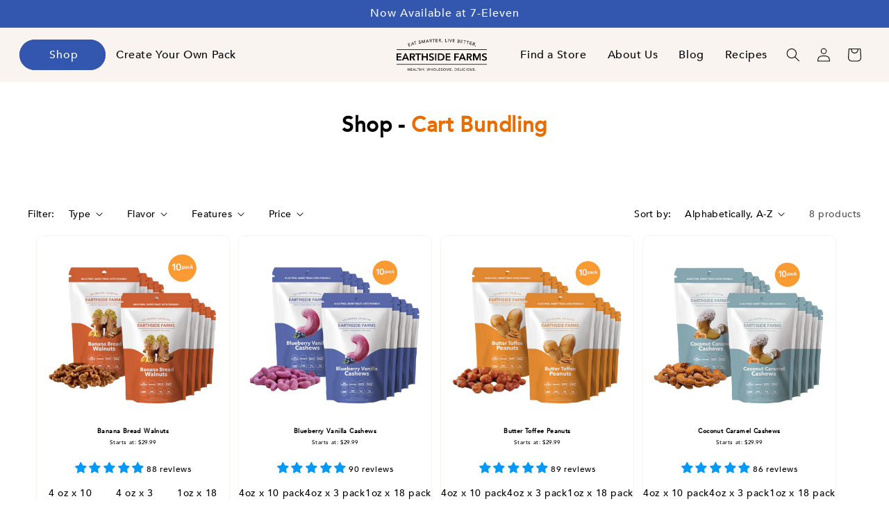

--- FILE ---
content_type: text/css
request_url: https://earthsidefarms.com/cdn/shop/t/71/assets/fonts.css?v=117019698093852287821747664460
body_size: 264
content:
@font-face{font-family:Avenir;src:url(Avenir-Roman.eot);src:local("Avenir Roman"),local("Avenir-Roman"),url(Avenir-Roman.eot?#iefix) format("embedded-opentype"),url(Avenir-Roman.woff2) format("woff2"),url(Avenir-Roman.woff) format("woff"),url(Avenir-Roman.ttf) format("truetype");font-weight:400;font-style:normal}@font-face{font-family:Avenir Book;src:url(Avenir-BookOblique.eot);src:local("Avenir Book Oblique"),local("Avenir-BookOblique"),url(Avenir-BookOblique.eot?#iefix) format("embedded-opentype"),url(Avenir-BookOblique.woff2) format("woff2"),url(Avenir-BookOblique.woff) format("woff"),url(Avenir-BookOblique.ttf) format("truetype");font-weight:400;font-style:italic}@font-face{font-family:Avenir Black Oblique;src:url(Avenir-BlackOblique.eot);src:local("Avenir Black Oblique"),local("Avenir-BlackOblique"),url(Avenir-BlackOblique.eot?#iefix) format("embedded-opentype"),url(Avenir-BlackOblique.woff2) format("woff2"),url(Avenir-BlackOblique.woff) format("woff"),url(Avenir-BlackOblique.ttf) format("truetype");font-weight:900;font-style:italic}@font-face{font-family:Avenir;src:url(Avenir-Heavy.eot);src:local("Avenir Heavy"),local("Avenir-Heavy"),url(Avenir-Heavy.eot?#iefix) format("embedded-opentype"),url(Avenir-Heavy.woff2) format("woff2"),url(Avenir-Heavy.woff) format("woff"),url(Avenir-Heavy.ttf) format("truetype");font-weight:900;font-style:normal}@font-face{font-family:Avenir;src:url(Avenir-HeavyOblique.eot);src:local("Avenir Heavy Oblique"),local("Avenir-HeavyOblique"),url(Avenir-HeavyOblique.eot?#iefix) format("embedded-opentype"),url(Avenir-HeavyOblique.woff2) format("woff2"),url(Avenir-HeavyOblique.woff) format("woff"),url(Avenir-HeavyOblique.ttf) format("truetype");font-weight:900;font-style:italic}@font-face{font-family:Avenir;src:url(Avenir-MediumOblique.eot);src:local("Avenir Medium Oblique"),local("Avenir-MediumOblique"),url(Avenir-MediumOblique.eot?#iefix) format("embedded-opentype"),url(Avenir-MediumOblique.woff2) format("woff2"),url(Avenir-MediumOblique.woff) format("woff"),url(Avenir-MediumOblique.ttf) format("truetype");font-weight:500;font-style:italic}@font-face{font-family:Avenir;src:url(Avenir-LightOblique.eot);src:local("Avenir Light Oblique"),local("Avenir-LightOblique"),url(Avenir-LightOblique.eot?#iefix) format("embedded-opentype"),url(Avenir-LightOblique.woff2) format("woff2"),url(Avenir-LightOblique.woff) format("woff"),url(Avenir-LightOblique.ttf) format("truetype");font-weight:300;font-style:italic}@font-face{font-family:Avenir Book;src:url(Avenir-Book.eot);src:local("Avenir Book"),local("Avenir-Book"),url(Avenir-Book.eot?#iefix) format("embedded-opentype"),url(Avenir-Book.woff2) format("woff2"),url(Avenir-Book.woff) format("woff"),url(Avenir-Book.ttf) format("truetype");font-weight:400;font-style:normal}@font-face{font-family:Avenir;src:url(Avenir-Black.eot);src:local("Avenir Black"),local("Avenir-Black"),url(Avenir-Black.eot?#iefix) format("embedded-opentype"),url(Avenir-Black.woff2) format("woff2"),url(Avenir-Black.woff) format("woff"),url(Avenir-Black.ttf) format("truetype");font-weight:900;font-style:normal}@font-face{font-family:Avenir;src:url(Avenir-Oblique.eot);src:local("Avenir Oblique"),local("Avenir-Oblique"),url(Avenir-Oblique.eot?#iefix) format("embedded-opentype"),url(Avenir-Oblique.woff2) format("woff2"),url(Avenir-Oblique.woff) format("woff"),url(Avenir-Oblique.ttf) format("truetype");font-weight:400;font-style:italic}@font-face{font-family:Avenir medium;src:url(Avenir-Medium.eot);src:local("Avenir Medium"),local("Avenir-Medium"),url(Avenir-Medium.eot?#iefix) format("embedded-opentype"),url(Avenir-Medium.woff2) format("woff2"),url(Avenir-Medium.woff) format("woff"),url(Avenir-Medium.ttf) format("truetype");font-weight:500;font-style:normal}@font-face{font-family:Avenir light;src:url(Avenir-Light.eot);src:local("Avenir Light"),local("Avenir-Light"),url(Avenir-Light.eot?#iefix) format("embedded-opentype"),url(Avenir-Light.woff2) format("woff2"),url(Avenir-Light.woff) format("woff"),url(Avenir-Light.ttf) format("truetype");font-weight:300;font-style:normal}form+.kl-private-reset-css-Xuajs1{width:60%;padding-left:2.5rem;font-family:Avenir medium}.product-card__tag{z-index:99!important}.klaviyo-form{background-position:50% 100%!important;z-index:9999!important}.klaviyo-close-form{z-index:99999!important}.klaviyo-close-form.klaviyo-close-form.klaviyo-close-form:focus{outline-color:transparent!important;outline-style:none!important}@media (max-width:750px){.klaviyo-form{width:640px!important}.kl-private-reset-css-Xuajs1{overflow:hidden!important}.kl-teaser-SVMBF8.kl-private-reset-css-Xuajs1{overflow:inherit!important}.klaviyo-form button.kl-private-reset-css-Xuajs1{margin:1rem 0 2rem!important}.klaviyo-form .kl-private-reset-css-Xuajs1 p,.klaviyo-form input.go970912038{width:100%!important}.klaviyo-form input.go970912038{width:95%!important}.go3176171171 p{margin-top:4px!important}div[data-testid=form-row]{margin-left:2rem!important}.go2329278956{width:83%!important}}.klaviyo-form .kl-private-reset-css-Xuajs1 p,.klaviyo-form input.go970912038{width:100%!important}.kl-private-reset-css-Xuajs1 p,.kl-private-reset-css-Xuajs1 span{font-family:Avenir medium!important;line-height:1.1!important}button.go952291206{padding:1px 55px!important;margin:.6rem 0 1rem!important}.klaviyo-form input.go970912038{width:94%!important;margin-top:2rem!important}.kl-teaser-SVMBF8 .klaviyo-close-form svg circle{fill:#3356ae!important}input[type=tel]{margin:0!important;padding-left:0!important}div[data-testid=form-row]{margin-left:2.3rem!important}button.go3153910229{justify-content:center!important;padding-left:5px!important;border:none!important}.go3153910229.go3153910229.go3153910229:focus{border:none!important;box-shadow:none!important;border-radius:9px!important}div.go2329278956{width:90%!important}.klaviyo-form div{justify-content:flex-start!important}div[aria-describedby="rich-text-105571951 rich-text-105571952 rich-text-105571953"] .klaviyo-form div{justify-content:center!important}.klaviyo-form h4{margin-top:10rem!important;margin-bottom:0!important}.kl-private-reset-css-Xuajs1 p,.kl-private-reset-css-Xuajs1 span{font-family:Avenir medium}input.kl-private-reset-css-Xuajs1{margin-top:2.8rem}
/*# sourceMappingURL=/cdn/shop/t/71/assets/fonts.css.map?v=117019698093852287821747664460 */


--- FILE ---
content_type: text/css
request_url: https://earthsidefarms.com/cdn/shop/t/71/assets/custom.css?v=24068904387604473701747664460
body_size: 1725
content:
:root{--titles-size: 32px}header-drawer{justify-self:start;margin-left:-1.2rem}@media screen and (min-width: 990px){header-drawer{display:none}}#menu-drawer{border:none;filter:none;width:100vw}.menu-drawer-container{display:flex}.list-menu{list-style:none;padding:0;margin:0}.list-menu--inline{display:inline-flex;flex-wrap:wrap}summary.list-menu__item{padding-right:2.7rem}.list-menu__item{display:flex;align-items:center;line-height:calc(1 + .3 / var(--font-body-scale))}.list-menu__item.active{text-decoration:underline}.list-menu__item--link{text-decoration:none;padding-bottom:1rem;padding-top:1rem;line-height:calc(1 + .8 / var(--font-body-scale))}@media screen and (min-width: 750px){.list-menu__item--link{padding-bottom:.5rem;padding-top:.5rem}}.header__submenu .button{margin-top:50px}.header-collection-wrapper{display:flex;justify-content:center;align-items:center;flex-direction:row}.header-collection-titles{width:18%;display:inline-block}.header-product-card-container{width:82%}.submenu-collection-titles{display:flex;justify-content:center;align-items:center;flex-direction:row;margin:.5rem 2rem}@media (max-width: 559px){.submenu-collection-titles{flex-direction:row;margin:.5rem .8rem}}.submenu-collection-titles li{border-bottom:.5px solid rgba(0,0,0,.5);padding-bottom:1rem}.submenu-collection-titles li.active{border-bottom:1px solid #29438B!important}.submenu-collection-titles li:nth-of-type(2){padding:0 2.3rem 1rem}@media (max-width: 559px){.submenu-collection-titles li:nth-of-type(2){padding:0 1.5rem 1rem}}.submenu-collection{font-family:Avenir;font-style:normal;font-weight:400;font-size:12px;line-height:150%;color:#00000080;padding:0}.submenu-collection.active{color:#29438b;font-weight:500;text-decoration:none!important}summary.list-menu__item.shop-btn-menu{padding-right:1.2rem;color:rgb(var(--color-button-text));min-height:0}#headerSwiper{padding-bottom:50px}#headerSwiper .swiper-slide{display:flex;align-items:stretch}#headerSwiper .swiper-slide .product-card{width:70%;margin:0 auto}#headerSwiper .swiper-button-prev{width:35px;height:35px;border:1px solid #000;border-radius:50%;display:flex;justify-content:center;align-items:center;right:5rem;left:auto;padding:0;position:absolute;bottom:0;top:auto;background:#fff}#headerSwiper .swiper-button-prev:after{content:url("data:image/svg+xml,%3Csvg xmlns='http://www.w3.org/2000/svg' width='9' height='21' viewBox='-18 -21 10 21' transform='180deg'%3E%3Cg transform='rotate(180)'%3E%3Cg%3E%3Cpath fill='%232d2d2d' d='M15.872 10.5L8.597 1.342a.914.914 0 0 1-.163-.766c.062-.273.239-.484.463-.553.224-.068.461.016.62.221l7.711 9.707a.919.919 0 0 1 0 1.098l-7.71 9.707c-.16.205-.397.29-.621.22-.224-.068-.401-.279-.463-.552a.914.914 0 0 1 .163-.766l7.276-9.158z'/%3E%3C/g%3E%3C/g%3E%3C/svg%3E");font-size:unset}#headerSwiper .swiper-button-next{width:35px;height:35px;border:1px solid #000;border-radius:50%;display:flex;justify-content:center;align-items:center;right:0;left:auto;padding:0;position:absolute;bottom:0;top:auto;background:#fff}#headerSwiper .swiper-button-next:after{content:url("data:image/svg+xml,%3Csvg xmlns='http://www.w3.org/2000/svg' width='9' height='21' viewBox='8 0 10 21'%3E%3Cg%3E%3Cg%3E%3Cpath fill='%232d2d2d' d='M15.872 10.5L8.597 1.342a.914.914 0 0 1-.163-.766c.062-.273.239-.484.463-.553.224-.068.461.016.62.221l7.711 9.707a.919.919 0 0 1 0 1.098l-7.71 9.707c-.16.205-.397.29-.621.22-.224-.068-.401-.279-.463-.552a.914.914 0 0 1 .163-.766l7.276-9.158z'/%3E%3C/g%3E%3C/g%3E%3C/svg%3E");font-size:unset}@media (max-width: 990px){.header .list-menu li{margin-right:0}}.shop-all-link{display:none;font-weight:900;font-size:16px;line-height:150%;max-width:150px;text-align:center;padding:12px 0}.shop-all-link.active{display:block}.header__submenu.mega-submenu{padding-top:10px}.color-white{background:#fff}.color-cream{background:#f9f4ef}.blog-top .swiper-wrapper{flex-wrap:wrap}.blog-top .swiper-slide{margin-bottom:2%}.varient-value.pack-hide-span{display:none}.text-banner .text-banner-title.reverse-order.text-center{align-items:center}.product-card__tag.color_blue{z-index:0!important}.arrow-down-img{opacity:0}.main-blog .pagination__list.list-unstyled{justify-content:center}.home-pg-col-list .collection-list-title{margin:0;font-size:var(--titles-size);font-style:normal;font-weight:700}.hm-facilities .contact-information-container{padding-left:50px;padding-right:50px}.hm-facilities .info-container{text-align:center;border-right:1px solid white}.hm-facilities .info-container:last-child{border-style:none}.hm-facilities .info-container img{margin:0!important;max-width:60px!important}.hm-facilities .info-container p{font-size:20px!important;margin:0% 5%!important}.slideshow__controls{bottom:0%!important;right:35%!important}@media only screen and (max-width: 768px){.klaviyo-form button.kl-private-reset-css-Xuajs1{margin:0!important}.blog .banner__content{padding:0!important}.home-pg-col-list .collection-list-title{font-size:25px}.product-card__tag{z-index:unset!important}.why-choose__image img{width:100%!important}.quick-add-modal__content-info{overflow-x:hidden}section#shopify-section-template--23063951802673__main{overflow-x:hidden}.hm-facilities .contact-information-container{padding-left:0;padding-right:0}.hm-facilities .contact-information-container{flex-direction:row!important}.hm-facilities .para{height:50%;padding:2%}.hm-facilities .img{height:50%}.hm-facilities .contact-information-container .info-container{width:100%;margin-bottom:0}.hm-facilities .info-container img{max-width:40px!important}.hm-facilities .info-container p{font-size:15px!important}.html-sitemap .menu-drawer__navigation{display:block;margin:0}h2.banner__heading.h0{font-size:30px}.banner__secondary-image,.banner__secondary-image.chocolate{max-width:65%!important}.banner__secondary-image.banana{max-width:50%!important}.slideshow__controls{right:inherit!important;left:50%;transform:translate(-50%)}}@media screen and (min-width: 750px){.blog .banner__content{padding:0!important}.blog{margin-top:-45px!important}.slideshow__text-wrapper.banner__content{padding:2rem!important}.banner__content{padding:0}}@media only screen and (max-width: 749px){#Slider-template--23184862511409__d07acb05-ed04-404c-a25e-80593bcdb97d:not(.banner--mobile-bottom) .banner__content:before{padding-bottom:1%!important}}@media only screen and (max-width: 745px){.blog-top .swiper-slide{min-width:25%}.collection-list-title h1{font-size:30px}}@media only screen and (max-width: 426px){.banner__secondary-image.banana{max-width:85%!important}.banner__secondary-image,.banner__secondary-image.chocolate{max-width:100%!important}.hm-facilities .contact-information-container{flex-direction:row;flex-wrap:wrap}.hm-facilities .info-container{border-style:none;margin-bottom:0!important}.hm-facilities .info-container img{max-width:40px!important}.hm-facilities .info-container{width:50%!important}}@media only screen and (max-width: 376px){.hm-facilities .info-container p{font-size:15px!important;margin:0%!important}.hm-facilities .info-container img{max-width:35px!important}.hm-facilities .info-container{height:110px}.banner__content.has-second-image{justify-content:unset!important}}@media only screen and (max-width: 320px){.comparison__image img{width:85px!important}.product-card .product-title{font-size:14px}.comparison__text{padding:10px 1px!important}.hm-facilities .info-container{height:130px}.slideshow__controls{right:20%!important}}.scroll-content__links-left{min-width:unset!important}.product__media-icon,.thumbnail__badge{right:0!important;left:auto!important}.slideshow-features{display:flex;flex-direction:row;margin:32px 0}.features-row{display:flex;flex-direction:column;justify-content:flex-start}.feature{display:flex;justify-content:flex-start;align-items:center;margin-right:10px;font-weight:800;font-size:13.0086px;line-height:119.5%;text-transform:uppercase;color:#2f4fa1;margin-bottom:8px}.feature .circle-checkmark{margin-right:15px}.chocolate .feature,.chocolate .feature .circle-checkmark path,.blue .feature,.blue .feature .circle-checkmark path{color:#fff;stroke:#fff}.banana .feature,.banana .feature .circle-checkmark path{color:#ce622c;stroke:#ce622c}@media (max-width: 995px){.slideshow-features{justify-content:center}}@media (max-width: 768px){.slideshow-features{display:none}.feature{margin-right:8px;font-weight:800;font-size:10px}.feature .cirlce-checkmark{margin-right:10px}}.article-template header{margin-top:30px}.article-template__title:not(:only-child){line-height:1.1}.article-template__hero-adapt.media{max-width:72.6rem;margin-left:auto;margin-right:auto;padding-bottom:0!important}.article-template__hero-adapt.media>*:not(.zoom):not(.deferred-media__poster-button){position:relative}.article-template__content{font-family:Avenir,Helvetica,Arial,sans-serif;line-height:1.4}.jdgm-prev-badge .jdgm-prev-badge__text{font-size:12px}@media (max-width: 768px){body .header .list-menu{padding-top:20px}body .header .menu-drawer__menu li:first-child{border-top:0}body .header .list-menu li{padding:0 6px}body .menu-drawer .menu-drawer__menu-item,body .menu-drawer summary.menu-drawer__menu-item{padding-left:10px}body .list-menu__item{padding-left:10px}body .submenu-collection{line-height:1.2}body .submenu-collection-titles{padding-left:7px;padding-right:7px}body .product-card .button{font-size:12px;line-height:1}.needsclick.kl-private-reset-css-Xuajs1{justify-content:center!important;width:100%!important;max-width:100vw!important;transform:none!important}.needsclick.kl-private-reset-css-Xuajs1 .needsclick.klaviyo-form.klaviyo-form-version-cid_2.go417382439{padding:20px!important}.needsclick.kl-private-reset-css-Xuajs1 input[type=email]{background:#fff!important}.needsclick.kl-private-reset-css-Xuajs1 [aria-label="Close dialog"]{width:auto!important}.jdgm-prev-badge .jdgm-prev-badge__text{display:block}}
/*# sourceMappingURL=/cdn/shop/t/71/assets/custom.css.map?v=24068904387604473701747664460 */


--- FILE ---
content_type: text/css
request_url: https://earthsidefarms.com/cdn/shop/t/71/assets/kloc-custom.css?v=41302886014313339501747664461
body_size: 2606
content:
.jdgm-carousel-wrapper{position:relative;width:100%!important;padding:48px 0 0!important}.jdgm-carousel__left-arrow{position:absolute;top:50%;left:0;right:unset}.jdgm-carousel__right-arrow{position:absolute;top:50%;left:unset;right:-5px}#shopify-section-template--22015593382193__17072031222abe7a62{background:#f9f4ef}.jdgm-carousel-item__review-body>p{margin:0;font-size:14px;line-height:110%}.jdgm-carousel--card-theme .jdgm-carousel-item__inner-wrapper{height:80%!important}.jdgm-carousel__right-arrow,.jdgm-carousel__left-arrow{border:4px none #3457b1!important}.jdgm-carousel__left-arrow{border-style:solid none none solid!important}.jdgm-carousel__right-arrow{border-style:none solid solid none!important}.text-banner-title{align-items:baseline}.product__description.rte p{font-size:14px;line-height:120%}.product__description.rte{background:#f9f4ef;border-radius:24px;padding:2rem}.header__submenu .header__menu-item{justify-content:left!important;padding:0!important}#headerSwiper .swiper-button-next,#headerSwiper .swiper-button-prev{border:unset!important;background:#3356ae!important}#headerSwiper .swiper-button-next:after{content:url(/cdn/shop/files/right-arrow.svg?v=1708932444)!important}#headerSwiper .swiper-button-prev:after{content:url(/cdn/shop/files/left-arrow.svg?v=1708932444)!important}.header__submenu.list-menu{padding:10px 0!important;border-radius:0!important}details[open]>.header__submenu{border:0px solid #3356AE!important}.insta-logo-hm a img{width:100%;max-width:60px;margin:0 auto;display:flex;align-items:center;justify-content:center;border-radius:50%}#shopify-section-template--22015593382193__custom_liquid_cMijTe{margin:0}.home-pg-col-list .media>*:not(.zoom):not(.deferred-media__poster-button){height:100%!important;object-fit:contain!important}.home-pg-col-list .card--standard .card__inner{--ratio-percent: 50% !important}.product-card__tag{position:absolute;top:5px;left:5px;color:#000!important}.product-card{position:relative}.instrafeed.logo a{display:flex;align-items:center;justify-content:center;width:fit-content;margin:0 auto;text-decoration:unset;color:#000;letter-spacing:0px;font-size:20px}.instrafeed.logo a span{margin-right:10px}.insta-logo-hm a{width:100%;display:block;max-width:100%}.insta-logo-hm a img{width:100%;max-width:50px;margin:0 auto;display:flex;align-items:center;justify-content:center;border-radius:50%}.banner__text-container{padding-bottom:30px}.product-switch__product{border:none!important}.special-deals .grid-product{background:#f9f4ef;border:1.5px solid #fff}.special-deals .grid-product:hover{border:1.5px solid #3356ae}.special-deals .byob-accordion div{font-family:var(--font-heading-family);font-size:18px}.special-deals .grid-collection{gap:2rem}.special-deals select.byob-max-w-full.byob-gpo-select{height:40px!important;background:#3356ae!important;border:1px solid #3356ae!important;color:#fff;border-radius:12px!important}.special-deals .byob-grid-product-options{width:100%!important;max-width:60%!important;margin:0 auto!important;padding-top:10px!important;grid-template-columns:50px minmax(0,1fr)!important}.special-deals .btn-add-to-bundle,.special-deals .btn-add-to-cart{background-color:#fff!important;color:#3356ae!important;border-color:#3356ae!important;margin-bottom:20px!important}.special-deals .btn-add-to-bundle:not([disabled]):hover{filter:unset!important;background-color:#3356ae!important;color:#fff!important}.special-deals .grid-product-text{font-weight:600;color:#000}.special-deals .byob-accordion{margin:1em 0 3rem}.special-deals .byob-inline-block{font-weight:700}@media (max-width: 768px){.desktop-banner.banner__media.media{display:none}ul.menu-drawer__menu.has-submenu.list-menu li:last-child{display:block!important}p.search-text{display:none}.mobile-banner{display:block!important}.mobile-banner img{width:100%}div#Banner-template--21931629248817__image_banner_L6Lpaa{display:block}form.needsclick.klaviyo-form.klaviyo-form-version-cid_1.kl-private-reset-css-Xuajs1,.klaviyo-form-QUx7xW.klaviyo-form.form-version-cid-1{width:100%!important;max-width:100%!important;padding:0!important}.footer__content-top{padding:15px 0 1rem!important;display:block;border-top:1px solid #000}.needsclick.kl-private-reset-css-Xuajs1{margin:0!important}button.needsclick.go3894874857.kl-private-reset-css-Xuajs1{margin-bottom:0!important}.varient-value.pack-hide-span{text-align:center!important;font-size:22px!important}.product__description.rte{background:#f9f4ef;border-radius:0;padding:2rem;margin-top:2rem}.text-banner-title.inline{align-items:center}}.gbbCategoryHeaderContainerTabUI.gbbCategoryHeaderContainer{background-color:#fff!important;color:#000}.gbbCategoryContainer.gbbCategoryContainerTabUI.gbbCategoryContainerTabUIActive{background-color:#fff!important}.color_green{background:#72b8426b}.color_red{background:#cc3f3170}.product-switch__product.active img{width:100%!important;height:100%!important}.variety-10-pack .pack-hide-span,.variety-pack .pack-hide-span,.variety-6-pack-tropical .pack-hide-span,.variety-8-pack .pack-hide-span,.variety-12-pack .pack-hide-span{display:none}@media (max-width: 768px){.dealer-locator-map .page-width{padding:0 .5rem}.product-card__img-container{position:relative;width:100%;height:180px!important;text-align:left}.submenu-collection-products .product-card img{height:100%!important}.submenu-collection-products a{width:100%!important}.dealer-locator-map td{padding-left:5%!important}.dealer-locator-map #radius_unit{max-width:20%!important;margin-bottom:10px}}.varint-menu-name{display:none}div#candied-nuts-container .varint-menu-name,div#dried-mangoes-container .varint-menu-name{display:block;margin:0!important}.varient-value.pack-hide-span{font-size:30px;line-height:normal;font-weight:800}label.loop-one-time-purchase-option-label{text-align:left!important}label.loop-one-time-purchase-option-label{border:none!important;color:#000!important}.product-switch__product.active .product-switch__product-bg{width:100%!important;height:100%!important}.product-switch__product img,.product-switch__product .product-switch__product-bg{width:70%!important;height:70%!important}section#shopify-section-template--21931629248817__d07acb05-ed04-404c-a25e-80593bcdb97d .slideshow__controls{bottom:15px!important;position:absolute;right:40%!important;z-index:50}section#shopify-section-template--21931629248817__d07acb05-ed04-404c-a25e-80593bcdb97d .slider-counter__link--dots .dot{background:#fff!important}.slider-counter__link--active span.dot{width:20px;height:20px;background:#fff!important}.slider-button .icon{height:1.2rem;font-weight:700!important;width:22px}.loop-subscription-group-label{text-align:left}.feature{white-space:nowrap}.feature .circle-checkmark{margin-right:10px!important;width:15px;height:15px}span.slide-feature{font-size:.9em}.banner-img-cntent{display:flex;justify-content:space-between;align-items:center;width:100%;-webkit-backdrop-filter:blur(250px);backdrop-filter:blur(250px);border-radius:10px;padding:15px;text-decoration:none;transition:.2s}.banner__product-image{width:100%!important}.banner__products{align-items:center!important;justify-content:flex-start;width:100%}.banner__product-info{color:#fff;width:100%;word-wrap:normal!important;width:220px}.banner__product-arrow-container{background:#fff}div#Slide-template--21931629248817__d07acb05-ed04-404c-a25e-80593bcdb97d-2 .banner__product-1,div#Slide-template--21931629248817__d07acb05-ed04-404c-a25e-80593bcdb97d-2 .banner__product-2{background:#4d5aa3ab}div#Slide-template--21931629248817__d07acb05-ed04-404c-a25e-80593bcdb97d-1 .banner__product-1,div#Slide-template--21931629248817__d07acb05-ed04-404c-a25e-80593bcdb97d-1 .banner__product-2{background:#d86d36d9}div#Slide-template--21931629248817__d07acb05-ed04-404c-a25e-80593bcdb97d-5 .banner__product-1,div#Slide-template--21931629248817__d07acb05-ed04-404c-a25e-80593bcdb97d-5 .banner__product-2{background:#606fbe80}div#Slide-template--21931629248817__d07acb05-ed04-404c-a25e-80593bcdb97d-3 .banner__product-1,div#Slide-template--21931629248817__d07acb05-ed04-404c-a25e-80593bcdb97d-3 .banner__product-2{background:#b2d4e2}div#Slide-template--21931629248817__d07acb05-ed04-404c-a25e-80593bcdb97d-4 .banner__product-1,div#Slide-template--21931629248817__d07acb05-ed04-404c-a25e-80593bcdb97d-4 .banner__product-2{background:#ffa16fbf}.banner__products.banana .banner__product-title,.banner__products.banana .banner__product-price{color:#fff!important}.banner__product-1,.banner__product-2{margin-left:10px}.single-pdp.product-card__tag.color_light{width:50px;height:50px;font-size:10px}.header-collection-wrapper{height:400px}.dealer-locator-map h1.main-page-title.page-title.h0{font-size:var(--titles-size);text-align:center;margin-bottom:25px}.dealer-locator-map .page-width--narrow h1.center{display:none}.dealer-locator-map .rte table td:nth-child(2),.dealer-locator-map .table thead th:nth-child(2){display:none}.dealer-locator-map .rte table td:nth-child(5),.dealer-locator-map .table thead th:nth-child(5){display:none}.dealer-locator-map .rte table td:nth-child(6),.dealer-locator-map .table thead th:nth-child(6){display:none}.dealer-locator-map .rte table td:nth-child(7),.dealer-locator-map .table thead th:nth-child(7){display:none}.dealer-locator-map .rte table td{font-size:14px}button.needsclick.go3894874857.kl-private-reset-css-Xuajs1{background:#3356ae!important}.main-page-title{margin-bottom:1rem}.dealer-locator-map .feature_divider{display:none!important}.dealer-locator-map #radius_unit{padding:10px 13px!important;margin-right:10px!important}.dealer-locator-map #radius{margin-right:4px!important}.dealer-locator-map .footer-block__details-content .list-menu__item--link{font-family:Avenir medium,sans-serif!important;color:#000!important;font-size:14px!important}.dealer-locator-map h3.footer-block__heading{font-family:Avenir medium,sans-serif;font-size:21.6px;letter-spacing:.72px;line-height:27px;margin-bottom:20px}.dealer-locator-map .header__icon--cart .icon{height:3rem!important;width:3rem!important}.dealer-locator-map svg.modal__toggle-open.icon.icon-search,.dealer-locator-map svg.icon.icon-account{height:1.5rem;width:1.5rem}.dealer-locator-map p.announcement-bar__message.center.h5{font-size:15.6px}.dealer-locator-map a.announcement-bar__link.link.link--text.focus-inset.animate-arrow{padding:13px 10px 0}.gbbVariantTitle,.mobile-banner{display:none}h2.banner__heading.h0{text-shadow:2px 2px black;font-size:52px}.collection-hero__description.rte{width:100%;max-width:100%;min-width:100%}.index-btm-text .rich-text__blocks,.faq-content .grid__item{width:100%!important;max-width:100%!important;min-width:100%!important;height:250px;overflow:auto}.index-btm-text .rich-text__blocks::-webkit-scrollbar,.faq-content .grid__item::-webkit-scrollbar{width:8px;background-color:#f5f5f5}.index-btm-text .rich-text__blocks::-webkit-scrollbar-thumb,.faq-content .grid__item::-webkit-scrollbar-thumb{border-radius:10px;-webkit-box-shadow:inset 0 0 6px rgba(0,0,0,.3);background-color:#555}.index-btm-text .rich-text__blocks::-webkit-scrollbar-track,.faq-content .grid__item::-webkit-scrollbar-track{-webkit-box-shadow:inset 0 0 6px rgba(0,0,0,.3);border-radius:10px;background-color:#f5f5f5}.content-container:after{content:unset!important}ul.menu-drawer__menu.has-submenu.list-menu li:last-child{display:none}ul.list-menu.list-menu--inline:not(.secondary-menu) li:last-child{display:none}.header .list-menu li header-menu ul#HeaderMenu-MenuList-2 li:last-child{display:block}.cart-drawer__tooltip .cart-drawer__tooltiptext{width:300px!important}h2.h4.accordion__title{text-align:left;color:#362e2c;font-size:28px;font-weight:700;letter-spacing:.25px}.product__accordion svg.icon.icon-accordion.color-foreground-text{display:none}.nutrition_panel th,.nutrition_panel tr,.nutrition_panel td{border-bottom:1px solid black!important;border:0}td.label0.top-title{text-align:left;font-weight:700;font-size:30px;letter-spacing:.25px}td.label0,td.label span.intro{font-size:17px;font-weight:700;text-transform:initial;letter-spacing:normal}th.label.no_line,.nutrition_panel th{text-align:left;padding-left:10px}th.label4.row_first{text-align:right;padding-right:10px}th.label0.cals{text-align:left;font-weight:700;font-size:36px;letter-spacing:.25px}.nutrition_panel .table-responsive td.value0{font-weight:700;font-size:36px;letter-spacing:.25px}div.nutrition_panel{width:100%;margin:0 auto;padding:0 6px;border:solid 1px black}div.nutrition_panel .table-responsive th.row_first{border-top:6px solid black}div.nutrition_panel .table-responsive td.label2,div.nutrition_panel .table-responsive th.label2{text-align:left;padding-left:20px;font-weight:initial}div.nutrition_panel .table-responsive td,div.nutrition_panel .table-responsive th{padding:2px 5px}div.nutrition_panel .table-responsive th.label.no_line{border-bottom:0 solid!important;padding-bottom:0!important}div.nutrition_panel .table-responsive td.label1,div.nutrition_panel .table-responsive th.label1{text-align:left;font-weight:700}div.nutrition_panel .table-responsive td.value2{text-align:right;font-weight:700}.visuallyhidden{border:0;clip:rect(0 0 0 0);height:1px;margin:-1px;overflow:hidden;padding:0;position:absolute;width:1px}td.np_disclaimer.no_line span{font-size:13px;width:90%;display:block;margin:0 auto}@media (max-width: 768px){h2.h4.accordion__title{font-size:18px!important}td.label0.top-title{font-size:25px!important}.nutrition_panel .table-responsive td.value0,th.label0.cals{font-size:25px}}p.search-text a{color:#000;text-decoration:none;font-size:15px}p.search-text{margin-bottom:0!important;margin-top:0}#shopify-section-header{z-index:100!important}form.wsm_locator_map_marker_directions_form input[type=text]{padding:8px;margin-right:5px}.cart-bundling .swiper{min-width:100%!important}@media (max-width: 768px){form.wsm_locator_map_marker_directions_form{text-align:center;margin:0 auto;width:91%}.dealer-locator-map input[type=submit]{float:unset!important;margin:6px auto 0;width:100%;padding:8px!important}form.wsm_locator_map_marker_directions_form input[type=text]{padding:8px!important;margin-right:0!important;width:100%}.dealer-locator-map .page-width{padding:0 .5rem}.image-banner-available{flex-direction:column!important}.gm-style-iw-chr{justify-content:end}}
/*# sourceMappingURL=/cdn/shop/t/71/assets/kloc-custom.css.map?v=41302886014313339501747664461 */


--- FILE ---
content_type: text/css
request_url: https://earthsidefarms.com/cdn/shop/t/71/assets/text-banner.css?v=145869381758395899901747664462
body_size: -332
content:
.text-banner{width:100%}.text-banner__wrapper{max-width:900px;padding-left:15px;padding-right:15px;margin:0 auto}.text-banner .text-banner-title{font-style:normal;font-weight:900;font-size:var(--titles-size);line-height:120%;text-align:center;margin-bottom:24px;display:flex;flex-direction:column}.text-banner .text-banner-title.inline{flex-direction:row}.text-banner .text-banner-title.inline span:first-child{margin-right:15px}.text-banner .text-banner-title.reverse-order{flex-direction:column-reverse}.text-banner .text-banner-title.inline.reverse-order{flex-direction:row-reverse}.text-banner .text-banner-title.inline.reverse-order .yellow-header-text{margin-right:15px}.text-banner .text-banner-title.capitalize{text-transform:capitalize}.text-banner .text-banner-sub_text{font-style:normal;font-weight:400;font-size:18px;line-height:150%;margin-bottom:32px;display:block}.text-banner .button{margin:0 auto;text-align:center}.header-container{display:flex}.text-banner-title.text-center{text-align:center;justify-content:center}.text-banner-title.text-left{text-align:left;justify-content:flex-start}.text-banner-title.text-right{text-align:right;justify-content:flex-end}.text-banner .text-banner-title.reverse-order.text-left{text-align:left;justify-content:flex-end}.text-banner .text-banner-title.reverse-order.text-center{text-align:center;justify-content:center}.text-banner .text-banner-title.reverse-order.text-right{text-align:right;justify-content:flex-start}@media (max-width: 768px){.text-banner .text-banner-title{font-size:24px;line-height:110%;margin-bottom:10px;flex-direction:column!important;text-align:center}.text-banner .text-banner-sub_text{font-size:16px;line-height:150%;text-align:center}}
/*# sourceMappingURL=/cdn/shop/t/71/assets/text-banner.css.map?v=145869381758395899901747664462 */


--- FILE ---
content_type: application/x-javascript; charset=utf-8
request_url: https://bundler.nice-team.net/app/shop/status/earthside-farms.myshopify.com.js?1769297473
body_size: -354
content:
var bundler_settings_updated='1714998020';